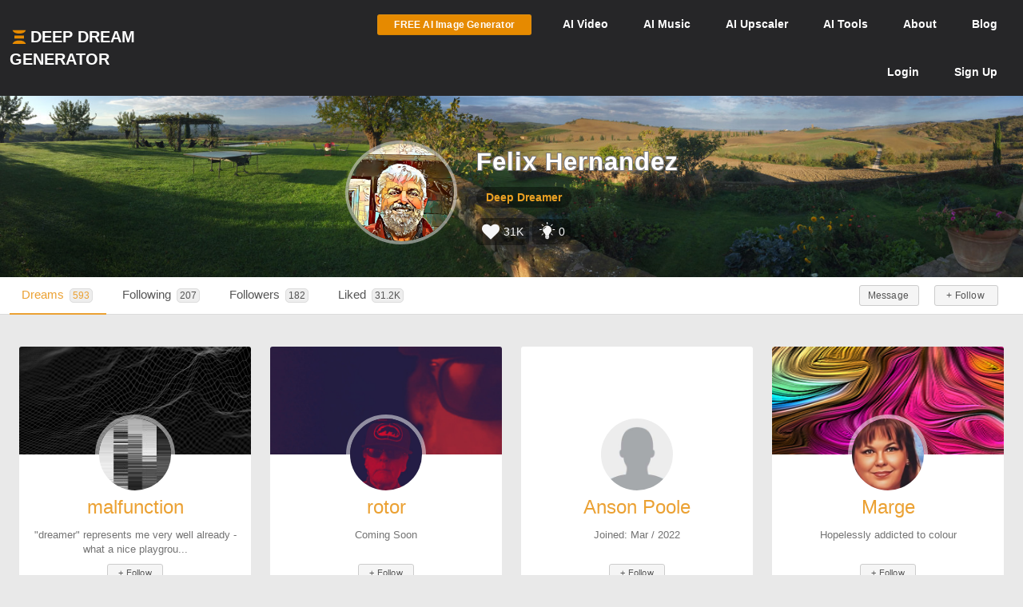

--- FILE ---
content_type: text/html; charset=UTF-8
request_url: https://deepdreamgenerator.com/u/1250524/followers?page=4
body_size: 12209
content:
<!doctype html>
<html class="no-js" lang="">

<head>
    
    <script type="text/javascript" charset="UTF-8" src="//geo.cookie-script.com/s/3fd90b2035f4db755e329072e067e0ff.js?country=gb&region=eu"></script>

    <!-- Google tag (gtag.js) with Consent Mode V2 -->
<script async src="https://www.googletagmanager.com/gtag/js?id=G-30GDX3M9B7"></script>
<script>
  window.dataLayer = window.dataLayer || [];
  function gtag(){dataLayer.push(arguments);}

  // Set default consent to 'denied' as a placeholder
  // CookieScript will update this based on user choice
  gtag('consent', 'default', {
    'analytics_storage': 'denied',
    'ad_storage': 'denied',
    'ad_user_data': 'denied',
    'ad_personalization': 'denied',
    'functionality_storage': 'denied',
    'personalization_storage': 'denied',
    'security_storage': 'granted', // Security cookies always allowed
    'wait_for_update': 500
  });

  gtag('js', new Date());
  gtag('config', 'G-30GDX3M9B7');
</script>
<!-- Google tag (gtag.js) ends -->


    <meta name="p:domain_verify" content="e8e547863911398e16ce49768f5a90c1"/>

    <meta charset="utf-8">
    <meta http-equiv="x-ua-compatible" content="ie=edge">
    <meta name="csrf-token" content="DLdWxcqY1VarU4tLhkH1D6QLPX4SYoHPieQZB8F4">
    <title>    AI Art by Felix Hernandez | Deep Dream Generator
</title>

    
    <link rel="canonical" href="https://deepdreamgenerator.com/u/1250524" />

    
    <!-- Facebook -->
    <meta property="fb:page_id" content="859189424130738">

    <script type="text/javascript">

// Test for the ugliness.
if (window.location.hash == '#_=_'){

    // Check if the browser supports history.replaceState.
    if (history.replaceState) {

        // Keep the exact URL up to the hash.
        var cleanHref = window.location.href.split('#')[0];

        // Replace the URL in the address bar without messing with the back button.
        history.replaceState(null, null, cleanHref);

    } else {

        // Well, you're on an old browser, we can get rid of the _=_ but not the #.
        window.location.hash = '';

    }

}

</script>

    
    <link rel="shortcut icon" type="image/png" href="https://cdn.deepdreamgenerator.com/favicon-16.png">
    <link rel="apple-touch-icon" href="https://cdn.deepdreamgenerator.com/favicon-57.png">
    <link rel="apple-touch-icon" sizes="114x114" href="https://cdn.deepdreamgenerator.com/favicon-114.png">
    <link rel="apple-touch-icon" sizes="72x72" href="https://cdn.deepdreamgenerator.com/favicon-72.png">
    <link rel="apple-touch-icon" sizes="144x144" href="https://cdn.deepdreamgenerator.com/favicon-144.png">
    <link rel="apple-touch-icon" sizes="60x60" href="https://cdn.deepdreamgenerator.com/favicon-60.png">
    <link rel="apple-touch-icon" sizes="120x120" href="https://cdn.deepdreamgenerator.com/favicon-120.png">
    <link rel="apple-touch-icon" sizes="76x76" href="https://cdn.deepdreamgenerator.com/favicon-76.png">
    <link rel="apple-touch-icon" sizes="152x152" href="https://cdn.deepdreamgenerator.com/favicon-152.png">
    <link rel="apple-touch-icon" sizes="180x180" href="https://cdn.deepdreamgenerator.com/favicon-180.png">
    <meta name="msapplication-TileColor" content="#FFFFFF">
    <meta name="msapplication-TileImage" content="https://cdn.deepdreamgenerator.com/favicon-144.png">
    <meta name="msapplication-config" content="https://cdn.deepdreamgenerator.com/browserconfig.xml">
    <meta name="google" value="notranslate">
    

    
    <meta name="apple-mobile-web-app-capable" content="yes">
    <meta name=viewport content="width=device-width, minimum-scale=1, maximum-scale=1, initial-scale=1">
    <meta name="apple-mobile-web-app-status-bar-style" content="black">

    
    <script src="https://cdn.deepdreamgenerator.com/vendor/sharpen/assets/js/modernizr-2.8.3.min.js"></script>
    <link href="https://cdn.deepdreamgenerator.com/vendor/sharpen/assets/bootstrap/css/bootstrap.min.css" rel="stylesheet">
    <link href="https://cdn.deepdreamgenerator.com/vendor/sharpen/assets/css/select2.min.css" rel="stylesheet">
    <link href="https://cdn.deepdreamgenerator.com/vendor/sharpen/assets/font-awesome-4.4.0/css/font-awesome.min.css" rel="stylesheet">
    <link href="https://cdn.deepdreamgenerator.com/vendor/sharpen/assets/css/fontello.css" rel="stylesheet">
    <link href="https://cdn.deepdreamgenerator.com/vendor/sharpen/assets/css/app.css?v=49" rel="stylesheet">
    <link href="https://cdn.deepdreamgenerator.com/assets/community/app.css?v=106" rel="stylesheet">
    <link href="https://cdn.deepdreamgenerator.com/assets/community/app2.css?v=100" rel="stylesheet">
    <link href="https://cdn.deepdreamgenerator.com/assets/loader.css" rel="stylesheet">
    <link href="https://cdn.deepdreamgenerator.com/vendor/progress-bar/style.css" rel="stylesheet">
    <link href="https://cdn.deepdreamgenerator.com/vendor/jquery-message/jquery-confirm.min.css" rel="stylesheet">
    <link href="https://cdn.deepdreamgenerator.com/vendor/light-gallery/css/lightgallery.css" rel="stylesheet">
    <link href="https://cdn.deepdreamgenerator.com/vendor/light-gallery/css/lg-fb-comment-box.css" rel="stylesheet">
    <link href="https://cdn.deepdreamgenerator.com/assets/community/follow.css" rel="stylesheet">
        <link href="https://cdn.deepdreamgenerator.com/assets/chat/chat.css?v=3" rel="stylesheet">
    <link href="https://cdn.deepdreamgenerator.com/assets/subscription/plans/css/style.css?v=4" rel="stylesheet">
    <link href="https://cdn.deepdreamgenerator.com/assets/subscription/style.css?v=4" rel="stylesheet">
        
        
    <link rel="stylesheet" href="https://cdn.deepdreamgenerator.com/assets/filemanager/filemanager.css?v=33" />
    <link rel="stylesheet" href="https://cdn.deepdreamgenerator.com/vendor/jQuery-File-Upload-10.31.0/css/jquery.fileupload.css" />
    <link rel="stylesheet" href="https://cdn.deepdreamgenerator.com/vendor/jQuery-File-Upload-10.31.0/css/jquery.fileupload-ui.css" />
    <link rel="stylesheet" href="https://cdn.deepdreamgenerator.com/vendor/Blueimp-Gallery-3.3.0/css/blueimp-gallery.css" />
    <link rel="stylesheet" href="https://cdn.deepdreamgenerator.com/vendor/Blueimp-Gallery-3.3.0/css/blueimp-gallery-indicator.css" />
    <link rel="stylesheet" href="https://cdn.deepdreamgenerator.com/vendor/Blueimp-Gallery-3.3.0/css/blueimp-gallery-video.css" />
    

    
    
    <script defer src="https://cdn.jsdelivr.net/npm/img-comparison-slider@8/dist/index.js"></script>
    <link rel="stylesheet" href="https://cdn.jsdelivr.net/npm/img-comparison-slider@8/dist/styles.css"/>


    
    <link href='//fonts.googleapis.com/css?family=Source+Sans+Pro:400,700' rel='stylesheet' type='text/css'>

    <script type="text/javascript">
    if ( ! ddg) {
        var ddg = {}
    }

    ddg.const = {
        user: {
            'id': null
        },
        dream: {
            access: {"PRIVATE":10,"PUBLIC":20},
            status: {"INIT":10,"UPLOADED":20,"PROCESSING":30,"PROCESSED":40,"RE_DREAM":50,"FAILED":60,"UTTERLY_FAILED":70,"ALBUM":100}
        },
    }

    ddg.m = {
        chId: 0
    }

</script>

    <meta name="facebook-domain-verification" content="olo2jadktj6l002hd6dtsy4ulh0znm" />
    <!-- Facebook Pixel Code - Blocked until consent --><script type="text/plain" data-cookiescript="accepted" data-cookiecategory="marketing">!function(f,b,e,v,n,t,s){if(f.fbq)return;n=f.fbq=function(){n.callMethod?n.callMethod.apply(n,arguments):n.queue.push(arguments)};if(!f._fbq)f._fbq=n;n.push=n;n.loaded=!0;n.version='2.0';n.queue=[];t=b.createElement(e);t.async=!0;t.src=v;s=b.getElementsByTagName(e)[0];s.parentNode.insertBefore(t,s)}(window,document,'script','https://connect.facebook.net/en_US/fbevents.js'); fbq('init', '2062691883936454'); fbq('track', 'PageView');</script><noscript> <img height="1" width="1" src="https://www.facebook.com/tr?id=2062691883936454&ev=PageView&noscript=1"/></noscript><!-- End Facebook Pixel Code -->



    
        <link href="https://cdn.deepdreamgenerator.com/assets/my-prompts/my-prompts.css?v=5" rel="stylesheet">
    
</head>

<body class="not-logged-in inner-page
        profile-page  p-download ">

    
    


            <!--[if lt IE 8]>
    <p class="browserupgrade">You are using an <strong>outdated</strong> browser. Please <a href="http://browsehappy.com/">upgrade your browser</a> to improve your experience.</p>
<![endif]-->


<!-- Header -->
<header id="header">
    <div class="container">
        <div class="logo">
            <a href="https://deepdreamgenerator.com">
                <img class="small-ddg-logo" src="https://deepdreamgenerator.com/logo.svg"><span class="hidden-xs hidden-sm">Deep Dream Generator</span><span class="hidden-md hidden-lg ">DDG</span>
            </a>
        </div>

        <ul class="topNavigation">
            
            
                                    <li class="menu-item">
                        <a href="https://deepdreamgenerator.com/generate" class="link btn btn-sm btn-orange darker generate-btn" >
                            <i class="fa fa-cloud-upload" style="display: none;"></i>
                            <span>FREE AI Image Generator</span>
                        </a>
                    </li>
                
            


            
                
                                    
                    <li class="menu-item narrow-buttons guest-desktop-menu">
                        <a href="https://deepdreamgenerator.com/video-generator">
                            <span class="hidden-xs">AI </span>Video
                        </a>
                    </li>

                    <li class="menu-item guest-desktop-menu">
                        <a href="https://deepdreamgenerator.com/music-generator">
                            <span class="hidden-xs">AI </span>Music
                        </a>
                    </li>

                    
                    <li class="menu-item guest-desktop-menu ">
                        <a href="https://deepdreamgenerator.com/ai-upscaler">
                            <span class="hidden-xs">AI </span>Upscaler
                        </a>
                    </li>

                    
                    <li class="menu-item narrow-buttons guest-desktop-menu ">
                        <a href="https://deepdreamgenerator.com/ai-tools">
                            <span class="hidden-xs">AI </span>Tools
                        </a>
                    </li>

                    
                    <li class="menu-item narrow-buttons guest-desktop-menu">
                        <a href="https://deepdreamgenerator.com/about">About</a>
                    </li>

                    
                    <li class="menu-item narrow-buttons guest-desktop-menu hidden-xs">
                        <a href="https://deepdreamgenerator.com/blog">Blog</a>
                    </li>
                
                
                <li class="menu-item narrow-buttons guest-desktop-menu">
                    <a href="https://deepdreamgenerator.com/login" class="hidden-xs hidden-sm hidden-md">Login</a>
                    <a href="https://deepdreamgenerator.com/sign-up">Sign Up</a>
                </li>

                
                <li class="menu-item guest-mobile-menu">
                    <button type="button" class="mobile-menu-toggle" id="guestMobileMenuToggle">
                        <i class="fa fa-bars"></i>
                    </button>
                    <ul class="mobile-menu-dropdown" id="guestMobileMenuDropdown">
                        <li><a href="https://deepdreamgenerator.com/generate"><i class="fa fa-paint-brush"></i> AI Image</a></li>
                        <li><a href="https://deepdreamgenerator.com/video-generator"><i class="fa fa-video-camera"></i> AI Video</a></li>
                        <li><a href="https://deepdreamgenerator.com/music-generator"><i class="fa fa-music"></i> AI Music</a></li>
                        <li><a href="https://deepdreamgenerator.com/ai-upscaler"><i class="fa fa-expand"></i> AI Upscaler</a></li>
                        <li><a href="https://deepdreamgenerator.com/ai-tools"><i class="fa fa-wrench"></i> AI Tools</a></li>
                        <li><a href="https://deepdreamgenerator.com/about"><i class="fa fa-info-circle"></i> About</a></li>
                        <li><a href="https://deepdreamgenerator.com/blog"><i class="fa fa-newspaper-o"></i> Blog</a></li>
                        <li class="divider"></li>
                        <li><a href="https://deepdreamgenerator.com/login"><i class="fa fa-sign-in"></i> Login</a></li>
                        <li><a href="https://deepdreamgenerator.com/sign-up" class="signup-link"><i class="fa fa-user-plus"></i> Sign Up</a></li>
                    </ul>
                </li>

                    </ul>
    </div>
</header>
        <div class="cover">
    <div class="gradient"></div>
    <div class="container">
        <div class="content">
                <div class="profile-cover">
    <div class="user-info">
        <div class="image-wrapper">
            <img class="img-responsive" src="https://deepdreamgenerator.com/storage/profile_photos/small_1250524_1641916951.jpg" width="140px" height="140px">
        </div>
        <div class="title">
            <h1>Felix Hernandez</h1>
            <p class="level">
                                <a href="https://deepdreamgenerator.com/user-level-compute-energy">
                                    <span>Deep Dreamer</span>
                </a>
                                
                
                            </p>

            <p class="badges">
                <span class="profile-badge" data-toggle="tooltip" data-placement="top" title="Total likes received">
                    <i class="fa fa-heart"></i>
                    31K
                </span>
                <span class="profile-badge profile-badge-link"
                    data-toggle="popover" data-placement="bottom"
                    data-content='
                        <div style="color:#000;">
                            <h5><b>Inspirations Statistics</b></h5>
                            <span>Total inspirations:</span> <span>0</span>
                            <br />
                            <span>Last 30 days inspirations:</span> <span>0</span>
                            <br />
                            <a href="https://deepdreamgenerator.com/inspiration-reward" style="display:block;background:none;padding:0px !important;margin-top:10px !important;">Read more...</a>
                        </div>
                    '
                    data-html="true"
                >
                    <svg viewBox="0 0 1024 1024" version="1.1" xmlns="http://www.w3.org/2000/svg"><path d="M631.466667 870.4c0 12.561067-10.194489 22.755556-22.755556 22.755556l-182.044444 0c-12.561067 0-22.755556-10.194489-22.755556-22.755556s10.194489-22.755556 22.755556-22.755556l182.044444 0C621.272178 847.644444 631.466667 857.838933 631.466667 870.4zM608.711111 904.533333l-182.044444 0c-14.973156 0-26.567111 14.461156-21.583644 30.173867 3.003733 9.477689 12.5952 15.337244 22.539378 15.337244l0.341333 0c13.141333 0 25.156267 7.429689 31.038578 19.182933l0.238933 0.477867C467.171556 985.543111 483.362133 995.555556 501.077333 995.555556l33.223111 0c17.7152 0 33.905778-10.012444 41.824711-25.850311l0.238933-0.477867c5.882311-11.753244 17.897244-19.182933 31.038578-19.182933l0.341333 0c9.944178 0 19.535644-5.859556 22.539378-15.337244C635.278222 918.994489 623.684267 904.533333 608.711111 904.533333zM517.688889 176.355556c12.561067 0 22.755556-10.194489 22.755556-22.755556l0-91.022222c0-12.561067-10.194489-22.755556-22.755556-22.755556s-22.755556 10.194489-22.755556 22.755556l0 91.022222C494.933333 166.161067 505.127822 176.355556 517.688889 176.355556zM276.332089 262.997333c4.437333 4.448711 10.262756 6.667378 16.088178 6.667378s11.650844-2.218667 16.088178-6.667378c8.886044-8.886044 8.886044-23.290311 0-32.176356l-64.364089-64.364089c-8.874667-8.886044-23.301689-8.886044-32.176356 0-8.886044 8.886044-8.886044 23.290311 0 32.176356L276.332089 262.997333zM221.866667 472.177778c0-12.561067-10.194489-22.755556-22.755556-22.755556l-91.022222 0c-12.561067 0-22.755556 10.194489-22.755556 22.755556s10.194489 22.755556 22.755556 22.755556l91.022222 0C211.672178 494.933333 221.866667 484.738844 221.866667 472.177778zM276.332089 681.358222l-64.364089 64.364089c-8.886044 8.886044-8.886044 23.290311 0 32.176356 4.437333 4.448711 10.262756 6.667378 16.088178 6.667378s11.650844-2.218667 16.088178-6.667378l64.364089-64.364089c8.886044-8.886044 8.886044-23.290311 0-32.176356C299.633778 672.472178 285.206756 672.472178 276.332089 681.358222zM759.045689 681.358222c-8.886044-8.886044-23.290311-8.886044-32.176356 0s-8.886044 23.290311 0 32.176356l64.364089 64.364089c4.448711 4.448711 10.262756 6.667378 16.088178 6.667378s11.639467-2.218667 16.088178-6.667378c8.886044-8.886044 8.886044-23.290311 0-32.176356L759.045689 681.358222zM927.288889 449.422222l-91.022222 0c-12.561067 0-22.755556 10.194489-22.755556 22.755556s10.194489 22.755556 22.755556 22.755556l91.022222 0c12.561067 0 22.755556-10.194489 22.755556-22.755556S939.849956 449.422222 927.288889 449.422222zM742.957511 269.664711c5.825422 0 11.639467-2.218667 16.088178-6.667378l64.364089-64.364089c8.886044-8.886044 8.886044-23.290311 0-32.176356s-23.290311-8.886044-32.176356 0l-64.364089 64.364089c-8.886044 8.886044-8.886044 23.290311 0 32.176356C731.306667 267.446044 737.132089 269.664711 742.957511 269.664711zM631.466667 813.511111c0 12.561067-10.194489 22.755556-22.755556 22.755556l-182.044444 0c-12.561067 0-22.755556-10.194489-22.755556-22.755556 0-12.117333 9.500444-21.936356 21.447111-22.619022C411.192889 662.846578 278.755556 634.322489 278.755556 483.555556c0-131.959467 106.973867-238.933333 238.933333-238.933333s238.933333 106.973867 238.933333 238.933333c0 150.766933-132.437333 179.291022-146.602667 307.336533C621.966222 791.574756 631.466667 801.393778 631.466667 813.511111zM465.248711 308.451556c-3.538489-8.726756-13.471289-12.925156-22.232178-9.409422-58.151822 23.563378-102.240711 73.9328-117.930667 134.735644-2.3552 9.136356 3.140267 18.432 12.265244 20.7872C338.773333 454.940444 340.206933 455.111111 341.617778 455.111111c7.600356 0 14.529422-5.108622 16.520533-12.8 12.993422-50.3808 49.516089-92.114489 97.6896-111.627378C464.566044 327.145244 468.775822 317.201067 465.248711 308.451556z" fill="#f6f6f6"/></svg>                    0
                </span>
                            </p>

                    </div>
    </div>
    
</div>

<style>
    .cover {
        background: url(https://deepdreamgenerator.com/storage/profile_photos/cover_1250524_1643292608.jpg);
        background-repeat: round;
        background-size: cover;
    }
    @media only screen and (max-width : 460px) {
        .cover {
            background: url(https://deepdreamgenerator.com/cache/img/6af8fb26972732679373eff98c6c5ff3955dd9e5.jpg);
        }
    }
</style>
        </div>
    </div>
</div>
        <div class="sub-menu">
    <div class="container">
        <div class="content">
                <ul class="nav nav-tabs  " role="tablist">     <li role="presentation" class="active ">
        <a href="https://deepdreamgenerator.com/u/1250524">Dreams <span class="counter-box">593</span></a>
    </li>    <li role="presentation" class=" ">
        <a href="https://deepdreamgenerator.com/u/1250524/following"><i class="fa fa-users hidden-sm hidden-md hidden-lg"></i> <span class="hidden-xs">Following </span> <span class="counter-box">207</span></a>
    </li>    <li role="presentation" class=" ">
        <a href="https://deepdreamgenerator.com/u/1250524/followers"><i class="fa fa-sitemap hidden-sm hidden-md hidden-lg"></i> <span class="hidden-xs">Followers </span> <span class="counter-box">182</span></a>
    </li>    <li role="presentation" class=" ">
        <a href="https://deepdreamgenerator.com/u/1250524/liked"><i class="fa fa-heart hidden-sm hidden-md hidden-lg" title="Like"></i> <span class="hidden-xs">Liked </span> <span class="counter-box">31.2K</span></a>
    </li>    <li role="presentation" class=" pull-right no-hover btn-inside">
        <a href="https://deepdreamgenerator.com/-"><button class="btn btn-xs btn-default follow not-following" follow-id="1250524">
    + Follow
</button></a>
    </li>    <li role="presentation" class=" pull-right no-hover btn-inside">
        <a href="https://deepdreamgenerator.com/messages/1250524"><button class="btn btn-xs btn-default"><span class="hidden-xs">Message</span><span class="fa fa-envelope-o visible-xs"></span></button></a>
    </li> </ul>
        </div>
    </div>
</div>
    
    


    <div class="pageContent">
        <div class="pageWrap">
            <div class="container">

                
                
                    

                    

                    <!-- Ads -->

                        <div class="row">

                    <h3 class="visible-xs text-center col-lg-12" style="margin-top: -10px; color: #777;">Followers</h3>
                            <div class="user-card col-lg-3 col-md-4 col-sm-6 col-xs-12">
    <style>
    .user-card .card.hovercard #cover-72d75b9ebf67786ca1596847859c3e0a.cardheader {
        background-image: url(https://deepdreamgenerator.com/storage/profile_photos/cover_1350127_1650475422.jpg);
    }
    </style>

    <div class="card hovercard">
        <div id="cover-72d75b9ebf67786ca1596847859c3e0a" class="cardheader">
        </div>
        <div class="avatar">
            <a href="https://deepdreamgenerator.com/u/malfunction">
                <img alt="" src="https://deepdreamgenerator.com/storage/profile_photos/small_1350127_1649964403.jpg">
            </a>
                    </div>
        <div class="info">
            <div class="title">
                <a href="https://deepdreamgenerator.com/u/malfunction">malfunction</a>
            </div>
            <div class="desc">
                                    &quot;dreamer&quot; represents me very well already
- what a nice playgrou...
                            </div>

            <button class="btn btn-xs btn-default follow not-following" follow-id="1350127">
    + Follow
</button>

        </div>
        
    </div>
</div>
                    <div class="user-card col-lg-3 col-md-4 col-sm-6 col-xs-12">
    <style>
    .user-card .card.hovercard #cover-259156ac3811a61b963df2ad532e7281.cardheader {
        background-image: url(https://deepdreamgenerator.com/storage/profile_photos/cover_1257268_1640715367.jpg);
    }
    </style>

    <div class="card hovercard">
        <div id="cover-259156ac3811a61b963df2ad532e7281" class="cardheader">
        </div>
        <div class="avatar">
            <a href="https://deepdreamgenerator.com/u/rotor">
                <img alt="" src="https://deepdreamgenerator.com/storage/profile_photos/small_1257268_1640715403.jpg">
            </a>
                    </div>
        <div class="info">
            <div class="title">
                <a href="https://deepdreamgenerator.com/u/rotor">rotor</a>
            </div>
            <div class="desc">
                                    Coming Soon

                            </div>

            <button class="btn btn-xs btn-default follow not-following" follow-id="1257268">
    + Follow
</button>

        </div>
        
    </div>
</div>
                    <div class="user-card col-lg-3 col-md-4 col-sm-6 col-xs-12">
    <style>
    .user-card .card.hovercard #cover-71c1912eaa5661da5fe4da880654d881.cardheader {
        background-image: url(http://lorempixel.com/850/280/nature/4/);
    }
    </style>

    <div class="card hovercard">
        <div id="cover-71c1912eaa5661da5fe4da880654d881" class="cardheader">
        </div>
        <div class="avatar">
            <a href="https://deepdreamgenerator.com/u/jashay">
                <img alt="" src="https://deepdreamgenerator.com/assets/img/default-profile.png">
            </a>
                    </div>
        <div class="info">
            <div class="title">
                <a href="https://deepdreamgenerator.com/u/jashay">Anson Poole</a>
            </div>
            <div class="desc">
                                    Joined: Mar / 2022
                            </div>

            <button class="btn btn-xs btn-default follow not-following" follow-id="1323242">
    + Follow
</button>

        </div>
        
    </div>
</div>
                    <div class="user-card col-lg-3 col-md-4 col-sm-6 col-xs-12">
    <style>
    .user-card .card.hovercard #cover-8513bd8771906c4987a02e2693c72e9e.cardheader {
        background-image: url(https://deepdreamgenerator.com/storage/profile_photos/cover_1280688_1643202436.jpg);
    }
    </style>

    <div class="card hovercard">
        <div id="cover-8513bd8771906c4987a02e2693c72e9e" class="cardheader">
        </div>
        <div class="avatar">
            <a href="https://deepdreamgenerator.com/u/1280688">
                <img alt="" src="https://deepdreamgenerator.com/storage/profile_photos/small_1280688_1745310709.jpg">
            </a>
                    </div>
        <div class="info">
            <div class="title">
                <a href="https://deepdreamgenerator.com/u/1280688">Marge</a>
            </div>
            <div class="desc">
                                    Hopelessly addicted to colour
                            </div>

            <button class="btn btn-xs btn-default follow not-following" follow-id="1280688">
    + Follow
</button>

        </div>
        
    </div>
</div>
                    <div class="user-card col-lg-3 col-md-4 col-sm-6 col-xs-12">
    <style>
    .user-card .card.hovercard #cover-0a3f1bc2355778c0269253cb784ee3c4.cardheader {
        background-image: url(https://deepdreamgenerator.com/storage/profile_photos/cover_1322772_1648135770.jpg);
    }
    </style>

    <div class="card hovercard">
        <div id="cover-0a3f1bc2355778c0269253cb784ee3c4" class="cardheader">
        </div>
        <div class="avatar">
            <a href="https://deepdreamgenerator.com/u/sunshine46">
                <img alt="" src="https://deepdreamgenerator.com/storage/profile_photos/small_1322772_1647006898.jpg">
            </a>
                    </div>
        <div class="info">
            <div class="title">
                <a href="https://deepdreamgenerator.com/u/sunshine46">Clarence</a>
            </div>
            <div class="desc">
                                    Joined: Mar / 2022
                            </div>

            <button class="btn btn-xs btn-default follow not-following" follow-id="1322772">
    + Follow
</button>

        </div>
        
    </div>
</div>
                    <div class="user-card col-lg-3 col-md-4 col-sm-6 col-xs-12">
    <style>
    .user-card .card.hovercard #cover-25e1b1a26dcb7a8af5d1c80fa02acce6.cardheader {
        background-image: url(https://deepdreamgenerator.com/storage/profile_photos/cover_1196061_1634644460.jpg);
    }
    </style>

    <div class="card hovercard">
        <div id="cover-25e1b1a26dcb7a8af5d1c80fa02acce6" class="cardheader">
        </div>
        <div class="avatar">
            <a href="https://deepdreamgenerator.com/u/theclockworkcow">
                <img alt="" src="https://deepdreamgenerator.com/storage/profile_photos/small_1196061_1668691699.jpg">
            </a>
                    </div>
        <div class="info">
            <div class="title">
                <a href="https://deepdreamgenerator.com/u/theclockworkcow">TheClockworkCow</a>
            </div>
            <div class="desc">
                                    Joined: Oct / 2021
                            </div>

            <button class="btn btn-xs btn-default follow not-following" follow-id="1196061">
    + Follow
</button>

        </div>
        
    </div>
</div>
                    <div class="user-card col-lg-3 col-md-4 col-sm-6 col-xs-12">
    <style>
    .user-card .card.hovercard #cover-18c5430e68d489f1bb2b417e951d6c69.cardheader {
        background-image: url(http://lorempixel.com/850/280/nature/4/);
    }
    </style>

    <div class="card hovercard">
        <div id="cover-18c5430e68d489f1bb2b417e951d6c69" class="cardheader">
        </div>
        <div class="avatar">
            <a href="https://deepdreamgenerator.com/u/1336834">
                <img alt="" src="https://deepdreamgenerator.com/storage/profile_photos/small_1336834_1648391157.jpg">
            </a>
                    </div>
        <div class="info">
            <div class="title">
                <a href="https://deepdreamgenerator.com/u/1336834">massi</a>
            </div>
            <div class="desc">
                                    Joined: Mar / 2022
                            </div>

            <button class="btn btn-xs btn-default follow not-following" follow-id="1336834">
    + Follow
</button>

        </div>
        
    </div>
</div>
                    <div class="user-card col-lg-3 col-md-4 col-sm-6 col-xs-12">
    <style>
    .user-card .card.hovercard #cover-b68a1b2d26ebbb00689181f1b9e320ba.cardheader {
        background-image: url(https://deepdreamgenerator.com/storage/profile_photos/cover_1318762_1671927416.jpg);
    }
    </style>

    <div class="card hovercard">
        <div id="cover-b68a1b2d26ebbb00689181f1b9e320ba" class="cardheader">
        </div>
        <div class="avatar">
            <a href="https://deepdreamgenerator.com/u/truebritusa">
                <img alt="" src="https://deepdreamgenerator.com/storage/profile_photos/small_1318762_1646151163.jpg">
            </a>
                    </div>
        <div class="info">
            <div class="title">
                <a href="https://deepdreamgenerator.com/u/truebritusa">Richard Murch</a>
            </div>
            <div class="desc">
                                    Richard has been creating computer art for 30 years. I wrote my f...
                            </div>

            <button class="btn btn-xs btn-default follow not-following" follow-id="1318762">
    + Follow
</button>

        </div>
        
    </div>
</div>
                    <div class="user-card col-lg-3 col-md-4 col-sm-6 col-xs-12">
    <style>
    .user-card .card.hovercard #cover-adadd3f0e88eb4b46f48fe808e757a40.cardheader {
        background-image: url(https://deepdreamgenerator.com/storage/profile_photos/cover_843631_1642311942.jpg);
    }
    </style>

    <div class="card hovercard">
        <div id="cover-adadd3f0e88eb4b46f48fe808e757a40" class="cardheader">
        </div>
        <div class="avatar">
            <a href="https://deepdreamgenerator.com/u/aesthetikrebel">
                <img alt="" src="https://deepdreamgenerator.com/storage/profile_photos/small_843631_1605971952.jpg">
            </a>
                    </div>
        <div class="info">
            <div class="title">
                <a href="https://deepdreamgenerator.com/u/aesthetikrebel">AesthetikRebel</a>
            </div>
            <div class="desc">
                                    Joined: Apr / 2020
                            </div>

            <button class="btn btn-xs btn-default follow not-following" follow-id="843631">
    + Follow
</button>

        </div>
        
    </div>
</div>
                    <div class="user-card col-lg-3 col-md-4 col-sm-6 col-xs-12">
    <style>
    .user-card .card.hovercard #cover-e491e3e2f8542276f7f4d6ca088c1655.cardheader {
        background-image: url(https://deepdreamgenerator.com/storage/profile_photos/cover_551952_1531985230.jpg);
    }
    </style>

    <div class="card hovercard">
        <div id="cover-e491e3e2f8542276f7f4d6ca088c1655" class="cardheader">
        </div>
        <div class="avatar">
            <a href="https://deepdreamgenerator.com/u/551952">
                <img alt="" src="https://deepdreamgenerator.com/storage/profile_photos/small_551952_1531985230.jpg">
            </a>
                    </div>
        <div class="info">
            <div class="title">
                <a href="https://deepdreamgenerator.com/u/551952">Gypsy Cat</a>
            </div>
            <div class="desc">
                                    I am a retired jeweler who loves to travel. I am a
true gypsy! I...
                            </div>

            <button class="btn btn-xs btn-default follow not-following" follow-id="551952">
    + Follow
</button>

        </div>
        
    </div>
</div>
                    <div class="user-card col-lg-3 col-md-4 col-sm-6 col-xs-12">
    <style>
    .user-card .card.hovercard #cover-0f91097dbbff83646238b7a929c8c963.cardheader {
        background-image: url(https://deepdreamgenerator.com/storage/profile_photos/cover_1324862_1650955315.jpg);
    }
    </style>

    <div class="card hovercard">
        <div id="cover-0f91097dbbff83646238b7a929c8c963" class="cardheader">
        </div>
        <div class="avatar">
            <a href="https://deepdreamgenerator.com/u/arabrab">
                <img alt="" src="https://deepdreamgenerator.com/storage/profile_photos/small_1324862_1657551847.jpg">
            </a>
                    </div>
        <div class="info">
            <div class="title">
                <a href="https://deepdreamgenerator.com/u/arabrab">Barbara S</a>
            </div>
            <div class="desc">
                                    Joined: Mar / 2022
                            </div>

            <button class="btn btn-xs btn-default follow not-following" follow-id="1324862">
    + Follow
</button>

        </div>
        
    </div>
</div>
                    <div class="user-card col-lg-3 col-md-4 col-sm-6 col-xs-12">
    <style>
    .user-card .card.hovercard #cover-8a79dbdf49868529bec5a71fd4c31a82.cardheader {
        background-image: url(https://deepdreamgenerator.com/storage/profile_photos/cover_1327774_1648267247.jpg);
    }
    </style>

    <div class="card hovercard">
        <div id="cover-8a79dbdf49868529bec5a71fd4c31a82" class="cardheader">
        </div>
        <div class="avatar">
            <a href="https://deepdreamgenerator.com/u/lesley">
                <img alt="" src="https://deepdreamgenerator.com/storage/profile_photos/small_1327774_1647750988.jpg">
            </a>
                    </div>
        <div class="info">
            <div class="title">
                <a href="https://deepdreamgenerator.com/u/lesley">lesley~b</a>
            </div>
            <div class="desc">
                                    I first heard of DDG in a Flickr Group I belong to, Sliders Sunda...
                            </div>

            <button class="btn btn-xs btn-default follow not-following" follow-id="1327774">
    + Follow
</button>

        </div>
        
    </div>
</div>
                    <div class="user-card col-lg-3 col-md-4 col-sm-6 col-xs-12">
    <style>
    .user-card .card.hovercard #cover-df9be2abe4f0d43069658645203581dd.cardheader {
        background-image: url(https://deepdreamgenerator.com/storage/profile_photos/cover_554465_1759938981.jpg);
    }
    </style>

    <div class="card hovercard">
        <div id="cover-df9be2abe4f0d43069658645203581dd" class="cardheader">
        </div>
        <div class="avatar">
            <a href="https://deepdreamgenerator.com/u/barbd">
                <img alt="" src="https://deepdreamgenerator.com/storage/profile_photos/small_554465_1759938362.jpg">
            </a>
                    </div>
        <div class="info">
            <div class="title">
                <a href="https://deepdreamgenerator.com/u/barbd">Babs</a>
            </div>
            <div class="desc">
                                    Joined: Jul / 2018
                            </div>

            <button class="btn btn-xs btn-default follow not-following" follow-id="554465">
    + Follow
</button>

        </div>
        
    </div>
</div>
                    <div class="user-card col-lg-3 col-md-4 col-sm-6 col-xs-12">
    <style>
    .user-card .card.hovercard #cover-8260df1fcccefcac2e09a8360db998b8.cardheader {
        background-image: url(https://deepdreamgenerator.com/storage/profile_photos/cover_1325633_1647128061.jpg);
    }
    </style>

    <div class="card hovercard">
        <div id="cover-8260df1fcccefcac2e09a8360db998b8" class="cardheader">
        </div>
        <div class="avatar">
            <a href="https://deepdreamgenerator.com/u/glw20109">
                <img alt="" src="https://deepdreamgenerator.com/storage/profile_photos/small_1325633_1647127905.jpg">
            </a>
                    </div>
        <div class="info">
            <div class="title">
                <a href="https://deepdreamgenerator.com/u/glw20109">Gary Williams</a>
            </div>
            <div class="desc">
                                    Joined: Mar / 2022
                            </div>

            <button class="btn btn-xs btn-default follow not-following" follow-id="1325633">
    + Follow
</button>

        </div>
        
    </div>
</div>
                    <div class="user-card col-lg-3 col-md-4 col-sm-6 col-xs-12">
    <style>
    .user-card .card.hovercard #cover-474cf273ff6de92e352ec39dc40cd366.cardheader {
        background-image: url(https://deepdreamgenerator.com/storage/profile_photos/cover_1327137_1647232945.jpg);
    }
    </style>

    <div class="card hovercard">
        <div id="cover-474cf273ff6de92e352ec39dc40cd366" class="cardheader">
        </div>
        <div class="avatar">
            <a href="https://deepdreamgenerator.com/u/1327137">
                <img alt="" src="https://deepdreamgenerator.com/storage/profile_photos/small_1327137_1647232945.jpg">
            </a>
                    </div>
        <div class="info">
            <div class="title">
                <a href="https://deepdreamgenerator.com/u/1327137">Bug  clud</a>
            </div>
            <div class="desc">
                                    Joined: Mar / 2022
                            </div>

            <button class="btn btn-xs btn-default follow not-following" follow-id="1327137">
    + Follow
</button>

        </div>
        
    </div>
</div>
                    <div class="user-card col-lg-3 col-md-4 col-sm-6 col-xs-12">
    <style>
    .user-card .card.hovercard #cover-2d62406d244ee3a776a0e9eb38fc85e6.cardheader {
        background-image: url(https://deepdreamgenerator.com/storage/profile_photos/cover_1280219_1643676202.jpg);
    }
    </style>

    <div class="card hovercard">
        <div id="cover-2d62406d244ee3a776a0e9eb38fc85e6" class="cardheader">
        </div>
        <div class="avatar">
            <a href="https://deepdreamgenerator.com/u/1280219">
                <img alt="" src="https://deepdreamgenerator.com/storage/profile_photos/small_1280219_1643676066.jpg">
            </a>
                    </div>
        <div class="info">
            <div class="title">
                <a href="https://deepdreamgenerator.com/u/1280219">maxima</a>
            </div>
            <div class="desc">
                                    &quot;don&#039;t think about making art. just get it done. let everyone els...
                            </div>

            <button class="btn btn-xs btn-default follow not-following" follow-id="1280219">
    + Follow
</button>

        </div>
        
    </div>
</div>
                    <div class="user-card col-lg-3 col-md-4 col-sm-6 col-xs-12">
    <style>
    .user-card .card.hovercard #cover-62a96cae03665ab7966e276f1ca0d60c.cardheader {
        background-image: url(https://deepdreamgenerator.com/storage/profile_photos/cover_499213_1647317053.jpg);
    }
    </style>

    <div class="card hovercard">
        <div id="cover-62a96cae03665ab7966e276f1ca0d60c" class="cardheader">
        </div>
        <div class="avatar">
            <a href="https://deepdreamgenerator.com/u/499213">
                <img alt="" src="https://deepdreamgenerator.com/storage/profile_photos/small_499213_1542607831.jpg">
            </a>
                    </div>
        <div class="info">
            <div class="title">
                <a href="https://deepdreamgenerator.com/u/499213">Brennan</a>
            </div>
            <div class="desc">
                                    A simple man with his pencil and a deep dream neural network.
                            </div>

            <button class="btn btn-xs btn-default follow not-following" follow-id="499213">
    + Follow
</button>

        </div>
        
    </div>
</div>
                    <div class="user-card col-lg-3 col-md-4 col-sm-6 col-xs-12">
    <style>
    .user-card .card.hovercard #cover-b02f36844048a830c2d081c1f2bcb23c.cardheader {
        background-image: url(https://deepdreamgenerator.com/storage/profile_photos/cover_721429_1641332975.jpg);
    }
    </style>

    <div class="card hovercard">
        <div id="cover-b02f36844048a830c2d081c1f2bcb23c" class="cardheader">
        </div>
        <div class="avatar">
            <a href="https://deepdreamgenerator.com/u/hiten2019">
                <img alt="" src="https://deepdreamgenerator.com/storage/profile_photos/small_721429_1675949043.jpg">
            </a>
                    </div>
        <div class="info">
            <div class="title">
                <a href="https://deepdreamgenerator.com/u/hiten2019">Charlie  Takuma </a>
            </div>
            <div class="desc">
                                    Dreaming =Life consciousness +　Social consciousness = Lighting P...
                            </div>

            <button class="btn btn-xs btn-default follow not-following" follow-id="721429">
    + Follow
</button>

        </div>
        
    </div>
</div>
                    <div class="user-card col-lg-3 col-md-4 col-sm-6 col-xs-12">
    <style>
    .user-card .card.hovercard #cover-0b8ea8700720bf34d99b2afb5c96754d.cardheader {
        background-image: url(https://deepdreamgenerator.com/storage/profile_photos/cover_668235_1683206774.jpg);
    }
    </style>

    <div class="card hovercard">
        <div id="cover-0b8ea8700720bf34d99b2afb5c96754d" class="cardheader">
        </div>
        <div class="avatar">
            <a href="https://deepdreamgenerator.com/u/snapnpiks">
                <img alt="" src="https://deepdreamgenerator.com/storage/profile_photos/small_668235_1697131336.jpg">
            </a>
                    </div>
        <div class="info">
            <div class="title">
                <a href="https://deepdreamgenerator.com/u/snapnpiks">SnapNpiks</a>
            </div>
            <div class="desc">
                                    Live Today like Jesus is coming tomorrow.
                            </div>

            <button class="btn btn-xs btn-default follow not-following" follow-id="668235">
    + Follow
</button>

        </div>
        
    </div>
</div>
                    <div class="user-card col-lg-3 col-md-4 col-sm-6 col-xs-12">
    <style>
    .user-card .card.hovercard #cover-3c7a08d1c84adf56d8ee74d6c47e240d.cardheader {
        background-image: url(https://deepdreamgenerator.com/storage/profile_photos/cover_576555_1653846077.jpg);
    }
    </style>

    <div class="card hovercard">
        <div id="cover-3c7a08d1c84adf56d8ee74d6c47e240d" class="cardheader">
        </div>
        <div class="avatar">
            <a href="https://deepdreamgenerator.com/u/dar1125">
                <img alt="" src="https://deepdreamgenerator.com/storage/profile_photos/small_576555_1560057067.jpg">
            </a>
                    </div>
        <div class="info">
            <div class="title">
                <a href="https://deepdreamgenerator.com/u/dar1125">DAR</a>
            </div>
            <div class="desc">
                                    

                            </div>

            <button class="btn btn-xs btn-default follow not-following" follow-id="576555">
    + Follow
</button>

        </div>
        
    </div>
</div>
                    <div class="user-card col-lg-3 col-md-4 col-sm-6 col-xs-12">
    <style>
    .user-card .card.hovercard #cover-295ab554c56ca874377e4c33651d913d.cardheader {
        background-image: url(https://deepdreamgenerator.com/storage/profile_photos/cover_1314868_1646441640.jpg);
    }
    </style>

    <div class="card hovercard">
        <div id="cover-295ab554c56ca874377e4c33651d913d" class="cardheader">
        </div>
        <div class="avatar">
            <a href="https://deepdreamgenerator.com/u/kazzzzz">
                <img alt="" src="https://deepdreamgenerator.com/storage/profile_photos/small_1314868_1646441640.jpg">
            </a>
                    </div>
        <div class="info">
            <div class="title">
                <a href="https://deepdreamgenerator.com/u/kazzzzz">KArt</a>
            </div>
            <div class="desc">
                                    Joined: Feb / 2022
                            </div>

            <button class="btn btn-xs btn-default follow not-following" follow-id="1314868">
    + Follow
</button>

        </div>
        
    </div>
</div>
                    <div class="user-card col-lg-3 col-md-4 col-sm-6 col-xs-12">
    <style>
    .user-card .card.hovercard #cover-2c286b91f1dabf150f92c80d1373e023.cardheader {
        background-image: url(https://deepdreamgenerator.com/storage/profile_photos/cover_948120_1646917387.jpg);
    }
    </style>

    <div class="card hovercard">
        <div id="cover-2c286b91f1dabf150f92c80d1373e023" class="cardheader">
        </div>
        <div class="avatar">
            <a href="https://deepdreamgenerator.com/u/salyx">
                <img alt="" src="https://deepdreamgenerator.com/storage/profile_photos/small_948120_1647572581.jpg">
            </a>
                    </div>
        <div class="info">
            <div class="title">
                <a href="https://deepdreamgenerator.com/u/salyx">Salyx</a>
            </div>
            <div class="desc">
                                    I enjoy Deep Dreaming as a distraction, exploration, and inspirat...
                            </div>

            <button class="btn btn-xs btn-default follow not-following" follow-id="948120">
    + Follow
</button>

        </div>
        
    </div>
</div>
                    <div class="user-card col-lg-3 col-md-4 col-sm-6 col-xs-12">
    <style>
    .user-card .card.hovercard #cover-68f43e3bbee0145189668ad81c0934f6.cardheader {
        background-image: url(https://deepdreamgenerator.com/storage/profile_photos/cover_1314554_1647143388.jpg);
    }
    </style>

    <div class="card hovercard">
        <div id="cover-68f43e3bbee0145189668ad81c0934f6" class="cardheader">
        </div>
        <div class="avatar">
            <a href="https://deepdreamgenerator.com/u/glenn">
                <img alt="" src="https://deepdreamgenerator.com/storage/profile_photos/small_1314554_1646517737.jpg">
            </a>
                    </div>
        <div class="info">
            <div class="title">
                <a href="https://deepdreamgenerator.com/u/glenn">Glenn Kincaid</a>
            </div>
            <div class="desc">
                                    I like (among other things) Birds, Music, Photography.
                            </div>

            <button class="btn btn-xs btn-default follow not-following" follow-id="1314554">
    + Follow
</button>

        </div>
        
    </div>
</div>
                    <div class="user-card col-lg-3 col-md-4 col-sm-6 col-xs-12">
    <style>
    .user-card .card.hovercard #cover-b1e95ef623e6c7fc0713c028f1faaa75.cardheader {
        background-image: url(https://deepdreamgenerator.com/storage/profile_photos/cover_767997_1569844687.jpg);
    }
    </style>

    <div class="card hovercard">
        <div id="cover-b1e95ef623e6c7fc0713c028f1faaa75" class="cardheader">
        </div>
        <div class="avatar">
            <a href="https://deepdreamgenerator.com/u/thenotoriousgasolinecompany">
                <img alt="" src="https://deepdreamgenerator.com/storage/profile_photos/small_767997_1569844687.jpg">
            </a>
                    </div>
        <div class="info">
            <div class="title">
                <a href="https://deepdreamgenerator.com/u/thenotoriousgasolinecompany">Marcus Hislop</a>
            </div>
            <div class="desc">
                                    Joined: Sep / 2019
                            </div>

            <button class="btn btn-xs btn-default follow not-following" follow-id="767997">
    + Follow
</button>

        </div>
        
    </div>
</div>
                    <div class="user-card col-lg-3 col-md-4 col-sm-6 col-xs-12">
    <style>
    .user-card .card.hovercard #cover-42925e0812cb0488a9f5d652c4e0696f.cardheader {
        background-image: url(https://deepdreamgenerator.com/storage/profile_photos/cover_1268461_1706996615.jpg);
    }
    </style>

    <div class="card hovercard">
        <div id="cover-42925e0812cb0488a9f5d652c4e0696f" class="cardheader">
        </div>
        <div class="avatar">
            <a href="https://deepdreamgenerator.com/u/kite">
                <img alt="" src="https://deepdreamgenerator.com/storage/profile_photos/small_1268461_1697138425.jpg">
            </a>
                    </div>
        <div class="info">
            <div class="title">
                <a href="https://deepdreamgenerator.com/u/kite">kite</a>
            </div>
            <div class="desc">
                                    Joined: Jan / 2022
                            </div>

            <button class="btn btn-xs btn-default follow not-following" follow-id="1268461">
    + Follow
</button>

        </div>
        
    </div>
</div>
                    <div class="user-card col-lg-3 col-md-4 col-sm-6 col-xs-12">
    <style>
    .user-card .card.hovercard #cover-4c164e54a4a33b093382ea67ec6a3dee.cardheader {
        background-image: url(https://deepdreamgenerator.com/storage/profile_photos/cover_1292339_1643779452.jpg);
    }
    </style>

    <div class="card hovercard">
        <div id="cover-4c164e54a4a33b093382ea67ec6a3dee" class="cardheader">
        </div>
        <div class="avatar">
            <a href="https://deepdreamgenerator.com/u/angelspayson">
                <img alt="" src="https://deepdreamgenerator.com/storage/profile_photos/small_1292339_1643513759.jpg">
            </a>
                    </div>
        <div class="info">
            <div class="title">
                <a href="https://deepdreamgenerator.com/u/angelspayson">Peggy </a>
            </div>
            <div class="desc">
                                    Joined: Jan / 2022
                            </div>

            <button class="btn btn-xs btn-default follow not-following" follow-id="1292339">
    + Follow
</button>

        </div>
        
    </div>
</div>
                    <div class="user-card col-lg-3 col-md-4 col-sm-6 col-xs-12">
    <style>
    .user-card .card.hovercard #cover-b003843ec0f8ee38ae8eee81748700be.cardheader {
        background-image: url(http://lorempixel.com/850/280/nature/4/);
    }
    </style>

    <div class="card hovercard">
        <div id="cover-b003843ec0f8ee38ae8eee81748700be" class="cardheader">
        </div>
        <div class="avatar">
            <a href="https://deepdreamgenerator.com/u/1319783">
                <img alt="" src="https://deepdreamgenerator.com/storage/profile_photos/small_1319783_1646256412.jpg">
            </a>
                    </div>
        <div class="info">
            <div class="title">
                <a href="https://deepdreamgenerator.com/u/1319783">Golan</a>
            </div>
            <div class="desc">
                                    Joined: Mar / 2022
                            </div>

            <button class="btn btn-xs btn-default follow not-following" follow-id="1319783">
    + Follow
</button>

        </div>
        
    </div>
</div>
                    <div class="user-card col-lg-3 col-md-4 col-sm-6 col-xs-12">
    <style>
    .user-card .card.hovercard #cover-76aac93e3b384d25f5741db8956e2455.cardheader {
        background-image: url(https://deepdreamgenerator.com/storage/profile_photos/cover_465826_1644993041.jpg);
    }
    </style>

    <div class="card hovercard">
        <div id="cover-76aac93e3b384d25f5741db8956e2455" class="cardheader">
        </div>
        <div class="avatar">
            <a href="https://deepdreamgenerator.com/u/465826">
                <img alt="" src="https://deepdreamgenerator.com/storage/profile_photos/small_465826_1509414205.jpg">
            </a>
                    </div>
        <div class="info">
            <div class="title">
                <a href="https://deepdreamgenerator.com/u/465826">Judy Massey</a>
            </div>
            <div class="desc">
                                    Joined: Oct / 2017
                            </div>

            <button class="btn btn-xs btn-default follow not-following" follow-id="465826">
    + Follow
</button>

        </div>
        
    </div>
</div>
                    <div class="user-card col-lg-3 col-md-4 col-sm-6 col-xs-12">
    <style>
    .user-card .card.hovercard #cover-8e8b5083b78fde590b5a30a100269a63.cardheader {
        background-image: url(https://deepdreamgenerator.com/storage/profile_photos/cover_596018_1749248539.jpg);
    }
    </style>

    <div class="card hovercard">
        <div id="cover-8e8b5083b78fde590b5a30a100269a63" class="cardheader">
        </div>
        <div class="avatar">
            <a href="https://deepdreamgenerator.com/u/baileysmom">
                <img alt="" src="https://deepdreamgenerator.com/storage/profile_photos/small_596018_1749247593.jpg">
            </a>
                    </div>
        <div class="info">
            <div class="title">
                <a href="https://deepdreamgenerator.com/u/baileysmom">Bailey&#039;s Mom</a>
            </div>
            <div class="desc">
                                    2025 in the US, 
                            </div>

            <button class="btn btn-xs btn-default follow not-following" follow-id="596018">
    + Follow
</button>

        </div>
        
    </div>
</div>
                    <div class="user-card col-lg-3 col-md-4 col-sm-6 col-xs-12">
    <style>
    .user-card .card.hovercard #cover-d3dad52134e3017cf316f1eb67c41cd6.cardheader {
        background-image: url(https://deepdreamgenerator.com/storage/profile_photos/cover_1194785_1644097948.jpg);
    }
    </style>

    <div class="card hovercard">
        <div id="cover-d3dad52134e3017cf316f1eb67c41cd6" class="cardheader">
        </div>
        <div class="avatar">
            <a href="https://deepdreamgenerator.com/u/dianewarren">
                <img alt="" src="https://deepdreamgenerator.com/storage/profile_photos/small_1194785_1644090091.jpg">
            </a>
                    </div>
        <div class="info">
            <div class="title">
                <a href="https://deepdreamgenerator.com/u/dianewarren">Diane Warren</a>
            </div>
            <div class="desc">
                                    Artist/surface pattern designer. I loved traveling (BC - before c...
                            </div>

            <button class="btn btn-xs btn-default follow not-following" follow-id="1194785">
    + Follow
</button>

        </div>
        
    </div>
</div>
                    <div class="user-card col-lg-3 col-md-4 col-sm-6 col-xs-12">
    <style>
    .user-card .card.hovercard #cover-59b9c56fb9dd6aade2bcdbed16194746.cardheader {
        background-image: url(https://deepdreamgenerator.com/storage/profile_photos/cover_1313262_1645706241.jpg);
    }
    </style>

    <div class="card hovercard">
        <div id="cover-59b9c56fb9dd6aade2bcdbed16194746" class="cardheader">
        </div>
        <div class="avatar">
            <a href="https://deepdreamgenerator.com/u/1313262">
                <img alt="" src="https://deepdreamgenerator.com/storage/profile_photos/small_1313262_1645706241.jpg">
            </a>
                    </div>
        <div class="info">
            <div class="title">
                <a href="https://deepdreamgenerator.com/u/1313262">Jason Hooten</a>
            </div>
            <div class="desc">
                                    Joined: Feb / 2022
                            </div>

            <button class="btn btn-xs btn-default follow not-following" follow-id="1313262">
    + Follow
</button>

        </div>
        
    </div>
</div>
            
    </div>

    <nav>
        <ul class="pagination">
            
                            <li class="page-item">
                    <a class="page-link" href="https://deepdreamgenerator.com/u/1250524/followers?page=3" rel="prev" aria-label="&laquo; Previous">&lsaquo;</a>
                </li>
            
            
                            
                
                
                                                                                        <li class="page-item"><a class="page-link" href="https://deepdreamgenerator.com/u/1250524/followers?page=1">1</a></li>
                                                                                                <li class="page-item"><a class="page-link" href="https://deepdreamgenerator.com/u/1250524/followers?page=2">2</a></li>
                                                                                                <li class="page-item"><a class="page-link" href="https://deepdreamgenerator.com/u/1250524/followers?page=3">3</a></li>
                                                                                                <li class="page-item active" aria-current="page"><span class="page-link">4</span></li>
                                                                                                <li class="page-item"><a class="page-link" href="https://deepdreamgenerator.com/u/1250524/followers?page=5">5</a></li>
                                                                                                <li class="page-item"><a class="page-link" href="https://deepdreamgenerator.com/u/1250524/followers?page=6">6</a></li>
                                                                        
            
                            <li class="page-item">
                    <a class="page-link" href="https://deepdreamgenerator.com/u/1250524/followers?page=5" rel="next" aria-label="Next &raquo;">&rsaquo;</a>
                </li>
                    </ul>
    </nav>



                
            </div>
        </div>
    </div>

            <div class="clearfix"></div>


<footer id="footer" class="container mobile-collapse ">
    <hr>
    <div class="row">
        <div class="col-lg-8 col-md-8 col-sm-8 col-xs-12">
            <span class="">&copy; 2026 Deep Dream Generator. All rights reserved.</span>
            <br>
            <a href="https://deepdreamgenerator.com/terms">Terms & Privacy</a>
            &nbsp; | &nbsp;
            <a href="javascript:void(0);" onclick="CookieScript.instance.show(); return false;">Cookie Settings</a>
                        &nbsp; | &nbsp;
            <a href="https://deepdreamgenerator.com/tags">Tags</a>
            &nbsp; | &nbsp;
            
            <a href="https://deepdreamgenerator.com/updates">Updates</a>
            <!-- &nbsp; | &nbsp;
            <a href="https://deepdreamgenerator.com/blog/web-stories">DDG Stories</a> -->
            &nbsp; | &nbsp;
            <a href="https://deepdreamgenerator.com/support">Support</a>
                        
        </div>


        <div class="col-lg-4 col-md-4 col-sm-4 col-xs-12">
            <ul class="social pull-right">
    <li class="social-icon discord">
        <a
            style="
                background: #9E9E9E;
                padding: 0px 6px;
                border-radius: 8px;
                font-size: 14px;
                display: inline-block;
                margin-top: 10px;
                padding-top: 6px;
            "
            href="https://discord.gg/6KBdHwkBWX" target="_blank" title="Join us on Discord">
            <svg xmlns="http://www.w3.org/2000/svg" width="24" height="24" viewBox="0 0 24 24" style="fill: #eee;"><path d="M14.82 4.26a10.14 10.14 0 0 0-.53 1.1 14.66 14.66 0 0 0-4.58 0 10.14 10.14 0 0 0-.53-1.1 16 16 0 0 0-4.13 1.3 17.33 17.33 0 0 0-3 11.59 16.6 16.6 0 0 0 5.07 2.59A12.89 12.89 0 0 0 8.23 18a9.65 9.65 0 0 1-1.71-.83 3.39 3.39 0 0 0 .42-.33 11.66 11.66 0 0 0 10.12 0q.21.18.42.33a10.84 10.84 0 0 1-1.71.84 12.41 12.41 0 0 0 1.08 1.78 16.44 16.44 0 0 0 5.06-2.59 17.22 17.22 0 0 0-3-11.59 16.09 16.09 0 0 0-4.09-1.35zM8.68 14.81a1.94 1.94 0 0 1-1.8-2 1.93 1.93 0 0 1 1.8-2 1.93 1.93 0 0 1 1.8 2 1.93 1.93 0 0 1-1.8 2zm6.64 0a1.94 1.94 0 0 1-1.8-2 1.93 1.93 0 0 1 1.8-2 1.92 1.92 0 0 1 1.8 2 1.92 1.92 0 0 1-1.8 2z"></path></svg>
        </a>
    </li>
    <li class="social-icon youtube">
        <a
            
            style="
                background: #9E9E9E;
                padding: 0px 6px;
                border-radius: 8px;
                font-size: 14px;
                display: inline-block;
                margin-top: 10px;
                padding-top: 6px;
            "
            href="https://www.tiktok.com/@deepdreamgenerator" target="_blank" title="Join us on TikTok">
            <svg xmlns="http://www.w3.org/2000/svg" width="24" height="24" viewBox="0 0 24 24" style="fill: #eee;transform: ;msFilter:;"><path d="M19.59 6.69a4.83 4.83 0 0 1-3.77-4.25V2h-3.45v13.67a2.89 2.89 0 0 1-5.2 1.74 2.89 2.89 0 0 1 2.31-4.64 2.93 2.93 0 0 1 .88.13V9.4a6.84 6.84 0 0 0-1-.05A6.33 6.33 0 0 0 5 20.1a6.34 6.34 0 0 0 10.86-4.43v-7a8.16 8.16 0 0 0 4.77 1.52v-3.4a4.85 4.85 0 0 1-1-.1z"></path></svg>
        </a>
    </li>
    <li class="social-icon youtube">
        <a href="https://www.youtube.com/channel/UCOO_hnaXuozje5zA7x9vHEA/videos" target="_blank" title="Subscribe on YouTube">
            <i class="fa fa-youtube-square"></i>
        </a>
    </li>
    <li class="social-icon facebook">
        <a href="https://www.facebook.com/deepdreamgenerator" target="_blank" title="Join us on Facebook">
            <i class="fa fa-facebook-square"></i>
        </a>
    </li>
    <li class="social-icon instagram">
        <a href="https://www.instagram.com/deepdreamgenerator/" target="_blank" title="Follow us on Instagram">
            <i class="fa fa-instagram"></i>
        </a>
    </li>
    <li class="social-icon twitter">
        <a href="https://x.com/DeepDreamGen" target="_blank" title="Follow us on X">
            <i class="fa fa-twitter-square"></i>
        </a>
    </li>
</ul>
        </div>
    </div>
        
    <!-- <a target="_blank" href="https://imgsearch.com">Free Images to Download</a> -->


    
</footer>

<div class="visible-xs visible-sm extendedChecker"></div>
        <script src="https://cdn.deepdreamgenerator.com/vendor/sharpen/assets/js/jquery-1.11.3.min.js"></script>
<script src="https://cdn.deepdreamgenerator.com/vendor/sharpen/assets/bootstrap/js/bootstrap.min.js"></script>
<script src="https://cdn.deepdreamgenerator.com/vendor/sharpen/assets/js/parsley.min.js"></script>
<script src="https://cdn.deepdreamgenerator.com/vendor/sharpen/assets/js/throttle-debounce.min.js"></script>
<script src="https://cdn.deepdreamgenerator.com/vendor/sharpen/assets/js/jquery.shuffle.min.js"></script>
<script src="https://cdn.deepdreamgenerator.com/vendor/sharpen/assets/js/autosize.min.js"></script>
<script src="https://cdn.deepdreamgenerator.com/vendor/sharpen/assets/js/app.min.js"></script>
<script src="https://cdn.deepdreamgenerator.com/vendor/jquery-message/jquery-confirm.min.js"></script>
<script src="https://cdn.deepdreamgenerator.com/vendor/light-gallery/js/lightgallery.min.js"></script>
<script src="https://cdn.deepdreamgenerator.com/vendor/light-gallery/js/plugins/lg-thumbnail.min.js"></script>
<script src="https://cdn.deepdreamgenerator.com/vendor/light-gallery/js/plugins/lg-fullscreen.min.js"></script>
<script src="https://cdn.deepdreamgenerator.com/vendor/light-gallery/js/jquery.mousewheel.min.js"></script>
<script src="https://cdn.deepdreamgenerator.com/assets/community/app.js?v=106"></script>
<script src="https://cdn.deepdreamgenerator.com/assets/community/follow.js"></script>
<script>
    //enhance my prompt energy
    let enhancePromptEnergy =  -1;
</script>
<script src="https://cdn.deepdreamgenerator.com/assets/my-prompts/my-prompts.js?v=6"></script>
<script src="https://cdn.deepdreamgenerator.com/assets/community/dream.js?v=4"></script>





<script src="https://cdn.deepdreamgenerator.com/vendor/Blueimp-Gallery-3.3.0/js/blueimp-helper.js"></script>
<script src="https://cdn.deepdreamgenerator.com/vendor/Blueimp-Gallery-3.3.0/js/blueimp-gallery.js"></script>
<script src="https://cdn.deepdreamgenerator.com/vendor/Blueimp-Gallery-3.3.0/js/blueimp-gallery-fullscreen.js"></script>
<script src="https://cdn.deepdreamgenerator.com/vendor/Blueimp-Gallery-3.3.0/js/blueimp-gallery-indicator.js"></script>
<script src="https://cdn.deepdreamgenerator.com/vendor/Blueimp-Gallery-3.3.0/js/blueimp-gallery-video.js"></script>
<script src="https://cdn.deepdreamgenerator.com/vendor/Blueimp-Gallery-3.3.0/js/blueimp-gallery-vimeo.js"></script>
<script src="https://cdn.deepdreamgenerator.com/vendor/Blueimp-Gallery-3.3.0/js/blueimp-gallery-youtube.js"></script>
<script src="https://cdn.deepdreamgenerator.com/vendor/Blueimp-Gallery-3.3.0/js/jquery.blueimp-gallery.js"></script>



<script src="https://cdn.deepdreamgenerator.com/vendor/jQuery-File-Upload-10.31.0/js/vendor/jquery.ui.widget.js"></script>
<script src="https://cdn.deepdreamgenerator.com/vendor/blueimp-file-upload/tmpl.min.js"></script>
<script src="https://cdn.deepdreamgenerator.com/vendor/blueimp-file-upload/load-image.all.min.js"></script>
<script src="https://cdn.deepdreamgenerator.com/vendor/blueimp-file-upload/canvas-to-blob.min.js"></script>
<script src="https://cdn.deepdreamgenerator.com/vendor/jQuery-File-Upload-10.31.0/js/jquery.iframe-transport.js"></script>
<script src="https://cdn.deepdreamgenerator.com/vendor/jQuery-File-Upload-10.31.0/js/jquery.fileupload.js"></script>
<script src="https://cdn.deepdreamgenerator.com/vendor/jQuery-File-Upload-10.31.0/js/jquery.fileupload-process.js"></script>
<script src="https://cdn.deepdreamgenerator.com/vendor/jQuery-File-Upload-10.31.0/js/jquery.fileupload-image.js"></script>
<script src="https://cdn.deepdreamgenerator.com/vendor/jQuery-File-Upload-10.31.0/js/jquery.fileupload-audio.js"></script>
<script src="https://cdn.deepdreamgenerator.com/vendor/jQuery-File-Upload-10.31.0/js/jquery.fileupload-video.js"></script>
<script src="https://cdn.deepdreamgenerator.com/vendor/jQuery-File-Upload-10.31.0/js/jquery.fileupload-validate.js"></script>
<script src="https://cdn.deepdreamgenerator.com/vendor/jQuery-File-Upload-10.31.0/js/jquery.fileupload-ui.js"></script>

<script src="https://cdn.deepdreamgenerator.com/vendor/js.cookie.min.js"></script>
<script src="https://cdn.deepdreamgenerator.com/assets/filemanager/filemanager.js?v=42"></script>


<script src="https://cdn.jsdelivr.net/npm/clipboard@2.0.11/dist/clipboard.min.js"></script>



<script> euVatCountries = {"AT":{"country":"Austria","vat":20,"stripeId":"txr_1HwlNSEBONhbfDrzo7girYbB"},"BE":{"country":"Belgium","vat":21,"stripeId":"txr_1HwnwJEBONhbfDrzvUozlr1p"},"BG":{"country":"Bulgaria","vat":20,"stripeId":"txr_1Hwnx7EBONhbfDrzJLdhAScD"},"CY":{"country":"Cyprus","vat":19,"stripeId":"txr_1HwnxTEBONhbfDrzzqUcJsCn"},"CZ":{"country":"Czech Republic","vat":21,"stripeId":"txr_1HwnxlEBONhbfDrzPKr1sZw8"},"DE":{"country":"Germany","vat":19,"stripeId":"txr_1LfPnNEBONhbfDrzDWBixv4U"},"DK":{"country":"Denmark","vat":25,"stripeId":"txr_1HwnyHEBONhbfDrzDOpaUQW1"},"EE":{"country":"Estonia","vat":24,"stripeId":"txr_1HwnyUEBONhbfDrzpiS7CQ7t"},"GR":{"country":"Greece","vat":24,"stripeId":"txr_1HwnyjEBONhbfDrzzPrwJx75"},"ES":{"country":"Spain","vat":21,"stripeId":"txr_1HwnywEBONhbfDrzXOtBNThP"},"FI":{"country":"Finland","vat":25.5,"stripeId":"txr_1HwnzDEBONhbfDrz9eaFU9lz"},"FR":{"country":"France","vat":20,"stripeId":"txr_1HwnzOEBONhbfDrzB5CgoSiT"},"HR":{"country":"Croatia","vat":25,"stripeId":"txr_1HwnzmEBONhbfDrz5dEKqCvo"},"HU":{"country":"Hungary","vat":27,"stripeId":"txr_1Hwo04EBONhbfDrzm9rKlRKv"},"IE":{"country":"Ireland","vat":23,"stripeId":"txr_1Hwo0IEBONhbfDrzH3V16u5d"},"IT":{"country":"Italy","vat":22,"stripeId":"txr_1Hwo0XEBONhbfDrzlwk4h4xZ"},"LT":{"country":"Lithuania","vat":21,"stripeId":"txr_1Hwo0kEBONhbfDrzoAxkbogy"},"LU":{"country":"Luxembourg","vat":17,"stripeId":"txr_1Hwo0tEBONhbfDrz8ucw9Qwt"},"LV":{"country":"Latvia","vat":21,"stripeId":"txr_1Hwo16EBONhbfDrzOHo2BTmc"},"MT":{"country":"Malta","vat":18,"stripeId":"txr_1Hwo1LEBONhbfDrzI59cYKvH"},"NL":{"country":"Netherlands","vat":21,"stripeId":"txr_1Hwo1XEBONhbfDrz5kcPbHBR"},"PL":{"country":"Poland","vat":23,"stripeId":"txr_1Hwo1mEBONhbfDrzx7zP6XhG"},"PT":{"country":"Portugal","vat":23,"stripeId":"txr_1Hwo1xEBONhbfDrzL0hqCRcc"},"RO":{"country":"Romania","vat":21,"stripeId":"txr_1Hwo28EBONhbfDrzkOS9sCYc"},"SE":{"country":"Sweden","vat":25,"stripeId":"txr_1Hwo2JEBONhbfDrz75ddbz2X"},"SI":{"country":"Slovenia","vat":22,"stripeId":"txr_1Hwo2UEBONhbfDrzjgF007cJ"},"SK":{"country":"Slovakia","vat":23,"stripeId":"txr_1Hwo2eEBONhbfDrzoVMbhs0P"}} </script>
<script src="https://js.stripe.com/v3/"></script>
<script src="https://cdn.deepdreamgenerator.com/assets/subscription/stripe.js?v=4"></script>


<script type="text/javascript">
    var pollDreamUrl;
</script>

    <!-- Contact info -->
<div id="contact-info-modal" class="modal fade" role="dialog" style="display: none;">
    <div class="modal-dialog">

        <!-- Modal content-->
        <div class="modal-content">
            <div class="modal-header">
                <button type="button" class="close" data-dismiss="modal">×</button>
                <h3 class="modal-title">Contact Us</h3>
            </div>
            <div class="modal-body">
                <p>Email us at &nbsp; <strong><a href="mailto:contact@deepdreamgenerator.com" target="_top">contact@deepdreamgenerator.com</a></strong></p>
            </div>
            <div class="modal-footer">
                <button type="button" class="btn btn-default btn-orange" data-dismiss="modal">Close</button>
            </div>
        </div>
    </div>
</div>

<!-- Level info -->
<div id="level-info-modal" class="modal fade" role="dialog" style="display: none;">
    <div class="modal-dialog">

        <!-- Modal content-->
        <div class="modal-content">
            <div class="modal-header">
                <button type="button" class="close" data-dismiss="modal">×</button>
                <h3 class="modal-title">Deep Dream Level</h3>
            </div>
            <div class="modal-body">
                <p>
                    <strong>Dream Level:</strong> is increased each time when you "Go Deeper" into the dream. Each new level is harder to achieve and
                    takes more iterations than the one before.
                </p>
                <p>
                    <strong>Rare Deep Dream:</strong> is any dream which went deeper than level 6.
                </p>
            </div>
            <div class="modal-footer">
                <button type="button" class="btn btn-default btn-orange" data-dismiss="modal">Close</button>
            </div>
        </div>
    </div>
</div>

<!-- Cannot go deeper -->
<div id="cannot-go-deeper-modal" class="modal fade" role="dialog" style="display: none;">
    <div class="modal-dialog">

        <!-- Modal content-->
        <div class="modal-content">
            <div class="modal-header">
                <button type="button" class="close" data-dismiss="modal">×</button>
                <h3 class="modal-title">Deep Dream</h3>
            </div>
            <div class="modal-body">
                <p class="alert alert-warning">
                    You cannot go deeper into someone else's dream. You must create your own.
                </p>
            </div>
            <div class="modal-footer">
                <button type="button" class="btn btn-default btn-orange" data-dismiss="modal">Close</button>
            </div>
        </div>
    </div>
</div>

<!-- Cannot go deeper -->
<div id="can-go-deeper-only-ddream-modal" class="modal fade" role="dialog" style="display: none;">
    <div class="modal-dialog">

        <!-- Modal content-->
        <div class="modal-content">
            <div class="modal-header">
                <button type="button" class="close" data-dismiss="modal">×</button>
                <h3 class="modal-title">Deep Dream</h3>
            </div>
            <div class="modal-body">
                <p class="">
                    Currently going deeper is available only for Deep Dreams.
                </p>
            </div>
            <div class="modal-footer">
                <button type="button" class="btn btn-default btn-orange" data-dismiss="modal">Close</button>
            </div>
        </div>
    </div>
</div>

</body>
</html>


--- FILE ---
content_type: application/javascript; charset=utf-8
request_url: https://cdn.deepdreamgenerator.com/assets/filemanager/filemanager.js?v=42
body_size: 6684
content:
var ddgFileuploadDone = function (e, data) {
    let fileData = data.response().result.files[0];
    if (fileData.error && fileData.error.length > 0) {
        data.context.find('.error').text('Error: ' + fileData.error);
        data.context.find('.progress').remove();
        return false;
    }
    $('.empty-folder').fadeOut();

    let $newFileBox = $('#fm-file-cell-template').clone();
    $newFileBox.attr('id', '');
    $newFileBox.find('.item-select input').attr('item-id', fileData.fileId);
    $newFileBox.find('.thumb-box').attr('href', fileData.imageUrl);
    $newFileBox.find('.thumb-box').attr('item-id', fileData.fileId);
    $newFileBox.find('.thumb-box').attr('item-md-new', fileData.thumbnailUrlMdNew)

    $newFileBox.find('.description').addClass('description-' + fileData.fileId);

    let galleryAttr = $newFileBox.find('.thumb-box').attr('template-gallery');
    if (galleryAttr.length > 0) {
        $newFileBox.find('.thumb-box').attr('data-gallery', '');
    }

    $newFileBox.find('img').attr('src', fileData.thumbnailUrl);
    $newFileBox.find('img').attr('fm-src', fileData.thumbnailUrl);
    $newFileBox.find('.file-size').text(fileData.fileSize);
    $newFileBox.find('.resolution').text(fileData.resolution);
    $newFileBox.find('.resolution-mp').text(fileData.resolutionMP);
    $newFileBox.find('.name').text(fileData.name);
    $newFileBox.find('.download').attr('href', '/files.download/' + fileData.fileId);

    $newFileBox.find('.thumb-box').attr('item-width', fileData.width);
    $newFileBox.find('.thumb-box').attr('item-height', fileData.height);
    let $resolutionMpEl = $('<span class="short-info"></span>');
    $resolutionMpEl.text(fileData.resolutionMP);
    $newFileBox.find('.thumb-box img').after($resolutionMpEl);

    $('.file-manager').prepend($newFileBox);
    $newFileBox.removeClass('hidden');


    // NOTE: keep this for now, if we decide to gow with a switch between list/gallery views
    // let $row = $('<tr class="file" style="display: none;"></tr>');
    // let $preview = $('<img class="preview">').attr('src', fileData.thumbnailUrl);
    // let $td = $('<td class="name"></td>');
    // $td.append($preview);
    // $td.append($('<span class="text"></span>').text(fileData.name));
    // $row.append($('<td class="item-select"><div class="checkboxes"><label>' +
    //     '<input name="selectedFile_' + fileData.fileId + '" type="checkbox" required="true" item-id="' + fileData.fileId + '" item-type="file">' +
    //     '<span></span></label></div></td>'));
    // $row.append($td);

    // $row.append($('<td class="hidden-xs hidden-sm"></td>').text(fileData.width + 'x' + fileData.height));
    // $row.append($('<td class="hidden-xs"></td>').text(fileData.fileSize));
    // $row.append($('<td class="hidden-xs new text-right">New</td>'));
    // $('.file-list .head').after($row);
    // $row.fadeIn();

    $(data.context).fadeOut();
}

$(function () {
    'use strict';

    let errorMessage = function (e) {
        $.alert({
            title: 'Whoops, something went wrong',
            content: 'You can report this issue to: contact@deepdreamgenerator.com',
        });
    }

    let createFolder = function (name, folderId, callback) {
        $.ajax({
            url: '/folders',
            type: 'POST',
            dataType: 'json',
            data: {
                name: name,
                folderId: folderId
            },
            success: function (data) {
                if (data.success == true) {
                    callback(data.folderId);
                } else {
                    $.alert(data.error);
                }
            },
            error: errorMessage
        });
    }

    let renameItem = function (name, type, id) {
        $.ajax({
            url: '/files.rename',
            type: 'POST',
            dataType: 'json',
            data: {
                name: name,
                type: type,
                id: id
            },
            success: function (data) {
                if (data.success == true) {
                    let $item = $('input[item-type="' + type + '"][item-id="' + id + '"]');
                    $item.parents('.fm-cell').find('.name').text(data.newName)
                    $item.attr('item-name', data.newName);
                    $item.prop('checked', false);
                } else {
                    $.alert(data.error);
                }
            },
            error: errorMessage
        });
    }

    let submitItesmToApi = function (items, apiEndpoint) {
        $.ajax({
            url: apiEndpoint,
            type: 'POST',
            dataType: 'json',
            data: {
                items: items
            },
            success: function (data) {
                if (data.success == false) {
                    $.alert(data.error);
                }
            },
            error: errorMessage
        });
    }

    let processSelection = function (options) {
        options.event.preventDefault();
        options.event.stopPropagation();

        let $items = $('.file-manager .item-select input:checked');
        let count = $items.length;
        let countString = count > 1 ? count + ' items' : count + ' item';

        if (count == 0) {
            $.alert('Use the <img src="/assets/img/select-btn.png" style="height: 36px; margin: 5px;"> button to choose files and folders on which to perform this action.');
            return;
        }

        let popupClass = 'col-lg-4 col-lg-offset-4';
        if (options.popupClass) {
            popupClass = options.popupClass;
        }

        $.confirm({
            title: options.confirmTitle,
            content: options.confirmContent.replace('%count_items%', countString),
            escapeKey: true,
            backgroundDismiss: true,
            animation: 'top',
            closeAnimation: 'top',
            columnClass: popupClass,
            buttons: {
                Cancel: function () { },
                Yes: {
                    text: options.confirmButton,
                    btnClass: 'btn-orange',
                    keys: ['enter'],
                    action: function () {
                        let itemsData = [];
                        $items.each(function () {
                            itemsData.push([
                                $(this).attr('item-type'),
                                $(this).attr('item-id')
                            ]);
                            if (!options.dontHideAfter) {
                                $(this).parents('.fm-cell').fadeOut().remove();
                            }
                        });

                        submitItesmToApi(itemsData, options.apiEndpoint);
                    }
                }
            }
        });

    }

    // Create new folder
    let newFolderAction = function (callback) {
        $('#fileupload .new-folder').on('click', function (event) {
            event.preventDefault();
            event.stopPropagation();

            $.confirm({
                escapeKey: true,
                backgroundDismiss: true,
                title: 'Create new folder',
                content: '' +
                    '<form action="" class="formName">' +
                    '<div class="form-group">' +
                    '<input type="text" placeholder="Folder name" class="name form-control" required />' +
                    '</div>' +
                    '</form>',
                buttons: {
                    Cancel: function () { },
                    formSubmit: {
                        text: 'Create',
                        btnClass: 'btn btn-orange',
                        action: function () {
                            var name = this.$content.find('.name').val();
                            if (!name) {
                                $.alert('provide a valid name');
                                return false;
                            }
                            createFolder(name, fileManagerFolderId, function (newFolderId) {
                                if (callback) {
                                    callback(newFolderId);
                                } else {
                                    window.location = '/files/' + newFolderId;
                                }
                            });
                            return true;
                        }
                    }
                },
                onContentReady: function () {
                    // Need this in order to submit form with "Enter"
                    var jc = this;
                    this.$content.find('input').focus();
                    this.$content.find('form').on('submit', function (e) {
                        e.preventDefault();
                        jc.$$formSubmit.trigger('click');
                    });
                }
            });

        });
    }
    newFolderAction();

    // File upload plugin
    $('#fileupload').length && $('#fileupload').fileupload({
        url: '/files/' + fileManagerFolderId,
        done: ddgFileuploadDone,
        acceptFileTypes: /(\.|\/)(gif|jpe?g|png)$/i,
        autoUpload: true,
        maxFileSize: 20000000, // 20MB with base 1000 (Would be 20971520 if the base is 1024)\
        maxNumberOfFiles: 50
    });


    /* [BEGINS]  Move */
    let clipboard = localStorage.getItem('fileManager.itemsToMove');
    if (clipboard) {
        let $clipboardEl = $('<p class="well text-center"></p>');
        $clipboardEl.append($('<span style="margin-right: 20px;"></span>').text(clipboard.split(',').length + ' items selected. Paste here?'));
        $clipboardEl.append($('<span style="margin-right: 5px;" class="btn btn-orange btn-xs paste"><i class="fa fa-download"></i> Paste</span>'));
        $clipboardEl.append($('<span class="btn btn-link btn-xs clear"><i class="fa fa-times"></i> Clear</span>'));

        console.log($clipboardEl);
        $('.file-manager').before($clipboardEl);

        $clipboardEl.find('.clear').on('click', function (event) {
            localStorage.removeItem('fileManager.itemsToMove');
            $clipboardEl.remove();
        });

        $clipboardEl.find('.paste').on('click', function (event) {
            $(this).text('Pasting...').attr('disable', 'true').css('opacity', '0.4').css('cursor', 'default');
            $.ajax({
                url: '/files.paste',
                type: 'POST',
                dataType: 'json',
                data: {
                    clipboard: clipboard,
                    fileManagerFolderId: fileManagerFolderId
                },
                success: function (data) {
                    if (data.success == true) {
                        localStorage.removeItem('fileManager.itemsToMove');
                        window.location.reload();

                    } else {
                        $.alert(data.error);
                    }
                },
                error: errorMessage
            });
        });
    }
    $('#fileupload .actions .move').on('click', function (event) {
        event.preventDefault();
        event.stopPropagation();
        let $items = $('.file-manager .item-select input:checked');
        let itemsToMove = [];

        let count = $items.length;
        if (count == 0) {
            $.alert('Use the <img src="/assets/img/select-btn.png" style="height: 36px; margin: 5px;"> button to choose files and folders to move.');
            return;
        }

        $items.each(function () {
            itemsToMove.push(
                $(this).attr('item-type') + '=' + $(this).attr('item-id')
            );
            $(this).parents('.fm-cell').addClass('moving');
        });

        localStorage.setItem('fileManager.itemsToMove', itemsToMove);

    });
    /* [ENDS] */


    /* [BEGINS]  Rename */
    $('#fileupload .rename').on('click', function (event) {
        event.preventDefault();
        event.stopPropagation();

        let $items = $('.file-manager .item-select input:checked');
        let count = $items.length;
        if (count == 0) {
            $.alert('Use the <img src="/assets/img/select-btn.png" style="height: 36px; margin: 5px;"> button to choose a file or folder to rename.');
            return;
        }

        let $item = $items.first();
        let itemId = $item.attr('item-id');
        let itemType = $item.attr('item-type');
        let itemName = $item.attr('item-name');

        $.confirm({
            escapeKey: true,
            backgroundDismiss: true,
            animation: 'top',
            closeAnimation: 'top',
            title: 'Rename',
            content: '' +
                '<form action="" class="formName">' +
                '<div class="form-group">' +
                '<input type="text" placeholder="Name" class="name form-control" required value="' + itemName + '" />' +
                '</div>' +
                '</form>',
            buttons: {
                Cancel: function () { },
                formSubmit: {
                    text: 'Rename',
                    btnClass: 'btn btn-orange',
                    action: function () {
                        var name = this.$content.find('.name').val();
                        if (!name) {
                            $.alert('provide a valid name');
                            return false;
                        }
                        renameItem(name, itemType, itemId);
                        return true;
                    }
                }
            },
            onContentReady: function () {
                // bind to events
                var jc = this;
                this.$content.find('input').focus();
                this.$content.find('form').on('submit', function (e) {
                    // if the user submits the form by pressing enter in the field.
                    e.preventDefault();
                    jc.$$formSubmit.trigger('click'); // reference the button and click it
                });
            }
        });

    });
    /* [ENDS] */


    /* [BEGINS]  Delete (Move to bin) */
    $('#fileupload .delete').on('click', function (event) {
        processSelection({
            event: event,
            confirmTitle: 'Move to Bin',
            confirmContent: '%count_items%?',
            confirmButton: 'Move to Bin',
            apiEndpoint: '/files.delete'
        });
    });
    /* [ENDS] */


    /* [BEGINS]  Bin: Restore */
    $('#fileupload .restore').on('click', function (event) {
        processSelection({
            event: event,
            confirmTitle: 'Restore',
            confirmContent: 'Restore %count_items%?',
            confirmButton: 'Restore',
            apiEndpoint: '/files.restore'
        });
    });
    /* [ENDS] */


    /* [BEGINS]  Bin: Delete forever */
    $('#fileupload .delete-forever').on('click', function (event) {
        let $items = $('.file-manager .item-select input:checked');

        let itemsData = [];
        $items.each(function () {
            itemsData.push([
                $(this).attr('item-type'),
                $(this).attr('item-id')
            ]);
        });

        $.ajax({
            url: '/files.delete-forever-info',
            dataType: 'json',
            method: 'post',
            data: { items: itemsData }
        }).done(function (response) {
            console.log(response);
            if (response.affectedDreamsCount > 0) {
                let dreamsList = '';
                $.each(response.dreams, function () {
                    dreamsList = dreamsList + '<a target="_blak" href="' + this.url + '"><img class="delete-forever-thumb" src="' + this.image + '"></a>';
                });
                dreamsList = '<h2>Affected Dreams</h2>' + dreamsList;
                if (response.affectedDreamsCount > 20) {
                    dreamsList = dreamsList + '<p><br><small>Only the first 20 Dreams are displayed here.</small></p>';
                }
                dreamsList = '<div class="well">' + dreamsList + '</div>';
                processSelection({
                    event: event,
                    confirmTitle: 'Delete forever',
                    confirmContent:
                        '<p class="error-bubble"><span class="title">Warning!</span> <br> ' +
                        'Deleting these files will also delete ' + response.affectedDreamsCount + ' Dreams that use them.<br />Please review the Dreams before proceeding.<br>' +
                        // 'You can check them out: <strong><a href="#" style="background: #fff; padding: 3px 10px; border-radius: 5px; margin: 5px;">here</a></strong>' +
                        '</p> ' +
                        dreamsList +
                        'Are you sure you want to delete forever the files and Dreams?',
                    confirmButton: 'Delete forever',
                    apiEndpoint: '/files.delete-forever',
                    popupClass: 'col-lg-8 col-lg-offset-2'
                });
            } else {
                processSelection({
                    event: event,
                    confirmTitle: 'Delete forever',
                    confirmContent: '<p class="well">No Dreams use these files. You can go ahead and delete them. </p> Delete %count_items% forever?',
                    confirmButton: 'Delete forever',
                    apiEndpoint: '/files.delete-forever'
                });
            }
        }).fail(function () {
            errorMessage();
        });
        return false;

    });
    /* [ENDS] */


    /* [BEGINS]  Blueimp Gallery */
    // NOTE: This is not needed for the Gallery to work, but might be usefull
    $('#blueimp-gallery').on('slide', function (event, index, slide) {
        let gallery = $('#blueimp-gallery').data('gallery')
        let fileId = $(gallery.list[index]).attr('item-id');
        let $description = $('.description-' + fileId).clone()
        $description.find('a.use-base').attr('href', '/generator/base/' + fileId)
        $description.find('a.use-style').attr('href', '/generator/style/' + fileId)

        $(this).find('.description').html($description.html());

        $description.removeClass('hidden');
    })
    /* [ENDS] */


    /* [BEGINS]  Manage selection */
    let selectionHandler = function(event) {
        event.preventDefault();
        event.stopPropagation();
        $('.file-manager').toggleClass('show-selection')
        $(this).toggleClass('selected')
        if ( ! $('.file-manager').hasClass('show-selection')) {
            $('.file-manager .item-select input').prop('checked', false);
            $('#fileupload .item-select-all input').prop('checked', false);
            $(this).find('span').text('Select');
            $('#fileupload .item-select-all').addClass('hidden');
        } else {

            $(this).find('span').text('Selecting...');
            $('#fileupload .item-select-all').removeClass('hidden');
            // $('#fileupload .select-action').removeClass('hidden');

        }
    }
    $('#fileupload .select').on('click', selectionHandler);

    $('#fileupload .item-select-all input').on('change', function (event) {
        if ($(this).is(':checked')) {
            $('.file-manager .item-select input').prop('checked', true);
        } else {
            $('.file-manager .item-select input').prop('checked', false);
        }
    });
    /* [ENDS]  Manage selection */


    /* [BEGINS]  Popup: Choose image button */
    let callCallback = function (callbackName, args) {
        if (callbackName && typeof window[callbackName] === 'function') {
            window[callbackName](args);
        }
    }
    let removeSelectionHandler = function() {
        $('.fm-selection .remove-btn').off('click');
        $('.fm-selection .remove-btn').on('click', function() {
            let fmName = $(this).attr('fm-name');
            let $initButton = $('.fm-choose-file[fm-name="' + fmName + '"]');

            $(this).parents('.fm-selection').remove();

            // HACK
            $("#init-image-weight").addClass('hidden');
            $('.settings-item.ai-models').css('opacity', '1');
            $('#drop-aiModel').removeAttr('disabled');
            $('#id-useModelStyle').parent('div').removeClass('hidden');

            if ($initButton) {
                callCallback($initButton.attr('fm-callback-file-removed'), {initButton: $initButton});
            }

        });
    }
    removeSelectionHandler();
    let popupSelection = function (fileId, imgSrc, $initButton) {
        let fmName = $initButton.attr('fm-name');
        let fmMultiSelection = $initButton.attr('fm-multi-selection');

        if (fmMultiSelection != 'yes') {
            $initButton.parent().find('.fm-selection').remove();
        }

        let $selection = $('<div class="fm-selection ' + fmName + '" file-id="' + fileId + '"></div>');
        $selection.append($('<img src="' + imgSrc + '">'));
        if (fmMultiSelection == 'yes') {
            $selection.append($('<input type="hidden" name="' + fmName + '[]" value="' + fileId + '">'));
        } else {
            $selection.append($('<input type="hidden" name="' + fmName + '" value="' + fileId + '">'));
        }
        $selection.append($('<i class="remove-btn fa fa-remove" fm-name="' + fmName + '"></i>'));

        // NOTE: HACK (insert at correct position when on the generate page)
        if ($initButton.attr('fm-from-element') == 'start-from' && fmName !== 'startImages') {
            $initButton.closest('.form-group').find('.fm-selection').remove();
            $initButton.closest('.form-group').append($selection);
        } else {
            $initButton.after($selection);
        }

        // NOTE: HACK (to clear selection of other styles) {{{
        if (fmName == 'fmStyleImageId') {
            let $radioButtons = $('.generator-settings-styles .radiobuttons');
            $radioButtons.find('.style-image-wrapper').removeClass('selected');
            $radioButtons.find('.style-image-wrapper input').prop('checked', false);
        }
        // }}}
        // NOTE: HACK (to show Init Image Weight) {{{
        if ($initButton.attr('fm-from-element') == 'start-from' && fmName !== 'startImages') {
            $('#init-image-weight').removeClass('hidden');
        }
        // }}}

        removeSelectionHandler();

        return $selection;
    }

    let popupFilesActions = function (dialog, $initButton) {
        let $fileItem = $('.fm-popup .file-manager .thumb-box');

        $fileItem.off('click');
        $fileItem.on('click', function (event) {
            event.preventDefault();
            event.stopPropagation();

            let $item = $(this);
            let fileId = $item.attr('item-id');
            let fileWidth = $item.attr('item-width');
            let fileHeight = $item.attr('item-height');
            let imgSrc = $item.find('img').attr('fm-src');
            let bigImgSrc = $item.attr('href');
            let mdNewSrc = $item.attr('item-md-new');
            let $addedElement = popupSelection(fileId, imgSrc, $initButton);

            callCallback($initButton.attr('fm-callback-file-added'), {
                addedElement: $addedElement,
                fileId: fileId,
                imgSrc: imgSrc,
                bigImgSrc: bigImgSrc,
                mdNewSrc: mdNewSrc,
                initButton: $initButton,
                imageWidth: fileWidth,
                imageHeight: fileHeight
            });

            dialog.close();
        });

        $fileItem.off('mousedown');
        $fileItem.on('mousedown', function (event) {
            let isSelected = $(this).hasClass('selected');
            $('.fm-popup .file-manager .file-list tr').removeClass('selected');
            if (!isSelected) {
                $(this).addClass('selected');
            }
        });
    }

    $('.fm-choose-file').on('click', function (event) {
        let $initButton = $(this);
        // Use fm-from-element for folder grouping if available, otherwise fall back to fm-name
        let folderGroupKey = $initButton.attr('fm-from-element') || $initButton.attr('fm-name');
        let lastFolderId = localStorage.getItem('fileManager.popup.' + folderGroupKey + '.lastFolderId');
        let overrideFolderId = $(this).attr('fm-override-folder-id');
        let customPopupView = $initButton.attr('fm-custom-popup-view');
        let lastFolderPath = '';
        if (lastFolderId != undefined) {
            lastFolderPath = '/' + lastFolderId;
        }

        let contentUrl = 'url:/files.data' + lastFolderPath;

        if (overrideFolderId && overrideFolderId != 0) {
            contentUrl = 'url:/files.data/' + overrideFolderId;
        }

        if (customPopupView) {
            contentUrl += (contentUrl.includes('?') ? '&' : '?') + 'customPopupView=' + encodeURIComponent(customPopupView);
        }

        let dialog = $.confirm({
            escapeKey: true,
            backgroundDismiss: true,
            title: false,
            animation: 'top',
            closeAnimation: 'top',
            animationSpeed: 300,
            columnClass: 'fm-popup-dialog col-lg-6 col-lg-offset-3',
            containerFluid: true,
            content: contentUrl,
            buttons: {
                Cancel: {
                    btnClass: 'btn btn-default cancel',
                    text: '<i class="fa fa-times"></i>'
                }
                // ,
                // formSubmit: {
                //     text: 'Open',
                //     btnClass: 'btn btn-orange fm-popup-btn',
                //     action: function () {
                //         let $row = $('.fm-popup .file-manager .file-list tr.selected');
                //         let fileId = $row.find(' .checkboxes input').attr('item-id');
                //         let imgSrc = $row.find('.name img.preview').attr('src');
                //         popupSelection(fileId, imgSrc, $initButton);
                //     }
                // }
            },
            contentLoaded: function (data, status, xhr) {
                // data is already set in content
            },
            onContentReady: function () {

                setupDynamicLoad('popup');

                let reloadContent = function (folderId) {
                    if (folderId == undefined) {
                        folderId = 0;
                    }

                    // Use fm-from-element for folder grouping if available, otherwise fall back to fm-name
                    let folderGroupKey = $initButton.attr('fm-from-element') || $initButton.attr('fm-name');
                    localStorage.setItem('fileManager.popup.' + folderGroupKey + '.lastFolderId', folderId);

                    $.ajax({
                        url: '/files.data/' + folderId,
                        dataType: 'html',
                        method: 'get'
                    }).done(function (response) {
                        dialog.setContent(response);
                        dialog.onContentReady();
                    }).fail(function () {
                        dialog.setContent('Something went wrong.');
                    });
                }

                newFolderAction(function (newFolderId) {
                    reloadContent(newFolderId);
                });

                $('.fm-popup .breadcrumb a').on('click', function (event) {
                    event.preventDefault();
                    event.stopPropagation();
                    let folderId = $(this).attr('item-id');
                    reloadContent(folderId);
                });
                $('.fm-popup .btn.my-files').on('click', function (event) {
                    event.preventDefault();
                    event.stopPropagation();
                    let folderId = $(this).attr('item-id');
                    reloadContent(folderId);
                });

                $('.fm-popup .file-manager .folder').on('click', function (event) {
                    event.preventDefault();
                    event.stopPropagation();
                    reloadContent($(this).attr('item-id'));
                });

                $('.fm-popup .tool-bar .latest').on('click', function (event) {
                    event.preventDefault();
                    event.stopPropagation();
                    let folderGroupKey = $initButton.attr('fm-from-element') || $initButton.attr('fm-name');
                    reloadContent('latest-' + folderGroupKey);
                });

                // If new file is added
                var target = document.querySelector('.file-manager');
                if (target) {
                    var observer = new MutationObserver(function (mutations) {
                        mutations.forEach(function (mutation) {
                            if (mutation.type === 'childList') {
                                popupFilesActions(dialog, $initButton);
                            }
                        });
                    });
                    var config = { attributes: true, childList: true, characterData: true };
                    observer.observe(target, config);
                }

                popupFilesActions(dialog, $initButton);

            }
        });
    });
    /* [ENDS] */


    /* [BEGINS]  Dynamic load thumbnails */
    // type - 'popup', 'gallery', 'list'
    let setupDynamicLoad = function(type) {

        let dynamicLoadImages = function() {
            if ($('.all-images-loaded').length > 0) {
                $('.load-more-wrapper').remove()
            }
            let $imgs = $('.file-manager.gallery-view img.not-loaded');
            let time = 0;
            $.each($imgs, function() {
                let img = this;
                setTimeout(function() {
                    let $newImage = $('<img>')
                        .attr('src', $(img).attr('fm-src'))
                        .attr('fm-src', $(img).attr('fm-src'));
                    $newImage.on('load', function() {
                        $(img).replaceWith($newImage);
                    });
                }, time);
                time = time + 15;
            })
        }
        dynamicLoadImages();

        let page = 0;

        $('.file-manager .btn.load-more').on('mousedown', function() {
            $.ajax({
                url: '/files.load-more/' + fileManagerFolderId,
                type: 'POST',
                // dataType: 'json',
                data: {
                    'page': page, // Start from 0
                    'type': type, // 'popup', 'gallery', 'list'
                    'fileManagerBinMode': fileManagerBinMode
                },
                success: function (result) {
                    $('.file-manager').append(result);
                    $('.file-manager').append($('.file-manager .load-more-wrapper'));
                    dynamicLoadImages();
                    page = page + 1;
                },
                error: errorMessage
            });

        });
    }
    setupDynamicLoad('gallery');
    /* [ENDS] */

});
